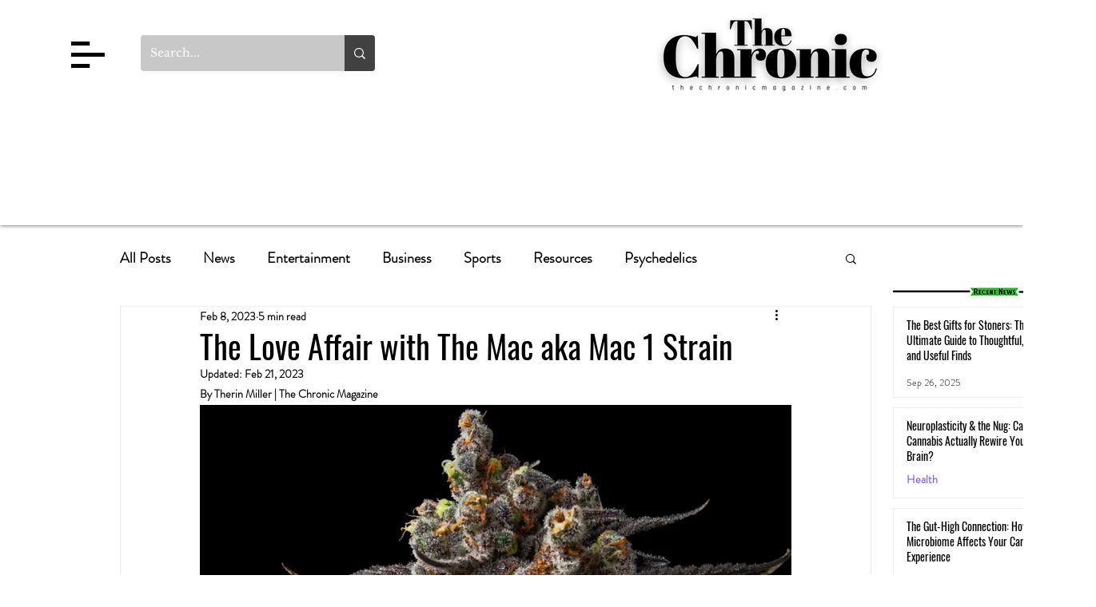

--- FILE ---
content_type: text/html; charset=utf-8
request_url: https://www.google.com/recaptcha/api2/aframe
body_size: 265
content:
<!DOCTYPE HTML><html><head><meta http-equiv="content-type" content="text/html; charset=UTF-8"></head><body><script nonce="hKqLEdsAeriIGuD0ql_00g">/** Anti-fraud and anti-abuse applications only. See google.com/recaptcha */ try{var clients={'sodar':'https://pagead2.googlesyndication.com/pagead/sodar?'};window.addEventListener("message",function(a){try{if(a.source===window.parent){var b=JSON.parse(a.data);var c=clients[b['id']];if(c){var d=document.createElement('img');d.src=c+b['params']+'&rc='+(localStorage.getItem("rc::a")?sessionStorage.getItem("rc::b"):"");window.document.body.appendChild(d);sessionStorage.setItem("rc::e",parseInt(sessionStorage.getItem("rc::e")||0)+1);localStorage.setItem("rc::h",'1769199357486');}}}catch(b){}});window.parent.postMessage("_grecaptcha_ready", "*");}catch(b){}</script></body></html>